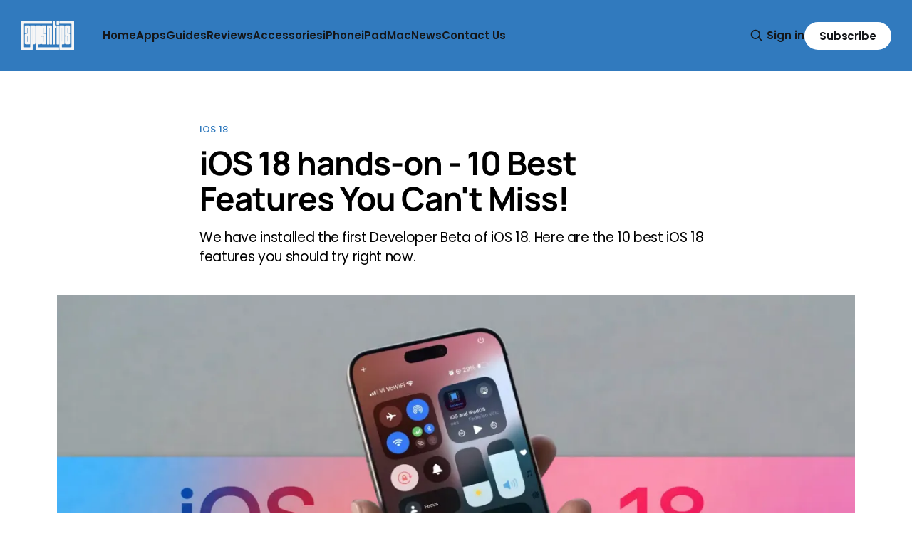

--- FILE ---
content_type: text/html; charset=utf-8
request_url: https://www.appsntips.com/ios-18-hands-on-best-features/
body_size: 12189
content:
<!DOCTYPE html>
<html lang="en">
<head>

    <title>iOS 18 hands-on - 10 Best Features | appsntips</title>
    <meta charset="utf-8">
    <meta name="viewport" content="width=device-width, initial-scale=1.0">
    
    <link rel="preload" as="style" href="https://www.appsntips.com/assets/built/screen.css?v=50753ceebc">
    <link rel="preload" as="script" href="https://www.appsntips.com/assets/built/source.js?v=50753ceebc">
    
    <link rel="preload" as="font" type="font/woff2" href="https://www.appsntips.com/assets/fonts/inter-roman.woff2?v=50753ceebc" crossorigin="anonymous">
<style>
    @font-face {
        font-family: "Inter";
        font-style: normal;
        font-weight: 100 900;
        font-display: optional;
        src: url(https://www.appsntips.com/assets/fonts/inter-roman.woff2?v=50753ceebc) format("woff2");
        unicode-range: U+0000-00FF, U+0131, U+0152-0153, U+02BB-02BC, U+02C6, U+02DA, U+02DC, U+0304, U+0308, U+0329, U+2000-206F, U+2074, U+20AC, U+2122, U+2191, U+2193, U+2212, U+2215, U+FEFF, U+FFFD;
    }
</style>

    <link rel="stylesheet" type="text/css" href="https://www.appsntips.com/assets/built/screen.css?v=50753ceebc">

    <style>
        :root {
            --background-color: #ffffff
        }
    </style>

    <script>
        /* The script for calculating the color contrast has been taken from
        https://gomakethings.com/dynamically-changing-the-text-color-based-on-background-color-contrast-with-vanilla-js/ */
        var accentColor = getComputedStyle(document.documentElement).getPropertyValue('--background-color');
        accentColor = accentColor.trim().slice(1);

        if (accentColor.length === 3) {
            accentColor = accentColor[0] + accentColor[0] + accentColor[1] + accentColor[1] + accentColor[2] + accentColor[2];
        }

        var r = parseInt(accentColor.substr(0, 2), 16);
        var g = parseInt(accentColor.substr(2, 2), 16);
        var b = parseInt(accentColor.substr(4, 2), 16);
        var yiq = ((r * 299) + (g * 587) + (b * 114)) / 1000;
        var textColor = (yiq >= 128) ? 'dark' : 'light';

        document.documentElement.className = `has-${textColor}-text`;
    </script>

    <meta name="description" content="We have installed the first Developer Beta of iOS 18. Here are the 10 best iOS 18 features you should try right now.">
    <link rel="icon" href="https://www.appsntips.com/content/images/size/w256h256/2022/09/logo-website.png" type="image/png">
    <link rel="canonical" href="https://www.appsntips.com/ios-18-hands-on-best-features/">
    <meta name="referrer" content="no-referrer-when-downgrade">
    
    <meta property="og:site_name" content="appsntips">
    <meta property="og:type" content="article">
    <meta property="og:title" content="iOS 18 hands-on - 10 Best Features | appsntips">
    <meta property="og:description" content="We have installed the first Developer Beta of iOS 18. Here are the 10 best iOS 18 features you should try right now.">
    <meta property="og:url" content="https://www.appsntips.com/ios-18-hands-on-best-features/">
    <meta property="og:image" content="https://www.appsntips.com/content/images/size/w1200/2024/06/iOS-18-hands-on---10-Coolest-Features.webp">
    <meta property="article:published_time" content="2024-06-11T15:21:30.000Z">
    <meta property="article:modified_time" content="2024-06-11T15:22:20.000Z">
    <meta property="article:tag" content="iOS 18">
    <meta property="article:tag" content="iPhone">
    
    <meta name="twitter:card" content="summary_large_image">
    <meta name="twitter:title" content="iOS 18 hands-on - 10 Best Features | appsntips">
    <meta name="twitter:description" content="We have installed the first Developer Beta of iOS 18. Here are the 10 best iOS 18 features you should try right now.">
    <meta name="twitter:url" content="https://www.appsntips.com/ios-18-hands-on-best-features/">
    <meta name="twitter:image" content="https://www.appsntips.com/content/images/size/w1200/2024/06/iOS-18-hands-on---10-Coolest-Features.webp">
    <meta name="twitter:label1" content="Written by">
    <meta name="twitter:data1" content="Rachit Agarwal">
    <meta name="twitter:label2" content="Filed under">
    <meta name="twitter:data2" content="iOS 18, iPhone">
    <meta name="twitter:site" content="@appsntips">
    <meta name="twitter:creator" content="@appsntips">
    <meta property="og:image:width" content="1200">
    <meta property="og:image:height" content="675">
    
    <script type="application/ld+json">
{
    "@context": "https://schema.org",
    "@type": "Article",
    "publisher": {
        "@type": "Organization",
        "name": "appsntips",
        "url": "https://www.appsntips.com/",
        "logo": {
            "@type": "ImageObject",
            "url": "https://www.appsntips.com/content/images/2025/10/Asset-29-2.png"
        }
    },
    "author": {
        "@type": "Person",
        "name": "Rachit Agarwal",
        "image": {
            "@type": "ImageObject",
            "url": "https://www.appsntips.com/content/images/size/w1200/2022/09/logo-website-1.png",
            "width": 1200,
            "height": 1145
        },
        "url": "https://www.appsntips.com/author/appsntips/",
        "sameAs": [
            "https://www.appsntips.com/",
            "https://x.com/appsntips"
        ]
    },
    "headline": "iOS 18 hands-on - 10 Best Features | appsntips",
    "url": "https://www.appsntips.com/ios-18-hands-on-best-features/",
    "datePublished": "2024-06-11T15:21:30.000Z",
    "dateModified": "2024-06-11T15:22:20.000Z",
    "image": {
        "@type": "ImageObject",
        "url": "https://www.appsntips.com/content/images/size/w1200/2024/06/iOS-18-hands-on---10-Coolest-Features.webp",
        "width": 1200,
        "height": 675
    },
    "keywords": "iOS 18, iPhone",
    "description": "We have installed the first Developer Beta of iOS 18. Here are the 10 best iOS 18 features you should try right now. ",
    "mainEntityOfPage": "https://www.appsntips.com/ios-18-hands-on-best-features/"
}
    </script>

    <meta name="generator" content="Ghost 6.12">
    <link rel="alternate" type="application/rss+xml" title="appsntips" href="https://www.appsntips.com/rss/">
    <script defer src="https://cdn.jsdelivr.net/ghost/portal@~2.56/umd/portal.min.js" data-i18n="true" data-ghost="https://www.appsntips.com/" data-key="baa4d79307a132bed3e4dadc4b" data-api="https://appsntips.ghost.io/ghost/api/content/" data-locale="en" crossorigin="anonymous"></script><style id="gh-members-styles">.gh-post-upgrade-cta-content,
.gh-post-upgrade-cta {
    display: flex;
    flex-direction: column;
    align-items: center;
    font-family: -apple-system, BlinkMacSystemFont, 'Segoe UI', Roboto, Oxygen, Ubuntu, Cantarell, 'Open Sans', 'Helvetica Neue', sans-serif;
    text-align: center;
    width: 100%;
    color: #ffffff;
    font-size: 16px;
}

.gh-post-upgrade-cta-content {
    border-radius: 8px;
    padding: 40px 4vw;
}

.gh-post-upgrade-cta h2 {
    color: #ffffff;
    font-size: 28px;
    letter-spacing: -0.2px;
    margin: 0;
    padding: 0;
}

.gh-post-upgrade-cta p {
    margin: 20px 0 0;
    padding: 0;
}

.gh-post-upgrade-cta small {
    font-size: 16px;
    letter-spacing: -0.2px;
}

.gh-post-upgrade-cta a {
    color: #ffffff;
    cursor: pointer;
    font-weight: 500;
    box-shadow: none;
    text-decoration: underline;
}

.gh-post-upgrade-cta a:hover {
    color: #ffffff;
    opacity: 0.8;
    box-shadow: none;
    text-decoration: underline;
}

.gh-post-upgrade-cta a.gh-btn {
    display: block;
    background: #ffffff;
    text-decoration: none;
    margin: 28px 0 0;
    padding: 8px 18px;
    border-radius: 4px;
    font-size: 16px;
    font-weight: 600;
}

.gh-post-upgrade-cta a.gh-btn:hover {
    opacity: 0.92;
}</style><script async src="https://js.stripe.com/v3/"></script>
    <script defer src="https://cdn.jsdelivr.net/ghost/sodo-search@~1.8/umd/sodo-search.min.js" data-key="baa4d79307a132bed3e4dadc4b" data-styles="https://cdn.jsdelivr.net/ghost/sodo-search@~1.8/umd/main.css" data-sodo-search="https://appsntips.ghost.io/" data-locale="en" crossorigin="anonymous"></script>
    
    <link href="https://www.appsntips.com/webmentions/receive/" rel="webmention">
    <script defer src="/public/cards.min.js?v=50753ceebc"></script>
    <link rel="stylesheet" type="text/css" href="/public/cards.min.css?v=50753ceebc">
    <script defer src="/public/comment-counts.min.js?v=50753ceebc" data-ghost-comments-counts-api="https://www.appsntips.com/members/api/comments/counts/"></script>
    <script defer src="/public/member-attribution.min.js?v=50753ceebc"></script>
    <script defer src="/public/ghost-stats.min.js?v=50753ceebc" data-stringify-payload="false" data-datasource="analytics_events" data-storage="localStorage" data-host="https://www.appsntips.com/.ghost/analytics/api/v1/page_hit"  tb_site_uuid="794539e9-2a02-4255-8c35-d208fe7cbac5" tb_post_uuid="a8e95c40-63ec-47d8-9b98-21a4216ce0d4" tb_post_type="post" tb_member_uuid="undefined" tb_member_status="undefined"></script><style>:root {--ghost-accent-color: #317abe;}</style>
    <!-- Global site tag (gtag.js) - Google Analytics -->
<script async src="https://www.googletagmanager.com/gtag/js?id=UA-112534018-1"></script>
<script>
  window.dataLayer = window.dataLayer || [];
  function gtag(){dataLayer.push(arguments);}
  gtag('js', new Date());

  gtag('config', 'UA-112534018-1');
</script>

<!-- Your original Mediavine script (keep this too) -->
<script type="text/javascript" async="async" data-noptimize="1" data-cfasync="false" src="//scripts.mediavine.com/tags/apps-n-tips.js"></script>

<style>


<style>
/* CSS Variables for Light Mode (Default) */
:root {
    --background-color: #ffffff;
    --text-color: #15171A;
    --secondary-text-color: #738a94;
    --border-color: #e5eff5;
}

/* CSS Variables for Dark Mode */
@media (prefers-color-scheme: dark) {
    :root {
        --background-color: #191919;
        --text-color: #ffffff;
        --secondary-text-color: #b8b8b8;
        --border-color: #2d2d2d;
    }
}

/* Apply Variables to Source Theme Elements */
body {
    background-color: var(--background-color) !important;
    color: var(--text-color) !important;
    transition: background-color 0.3s ease, color 0.3s ease;
}

/* Text Elements */
h1, h2, h3, h4, h5, h6,
.gh-article-title,
.gh-article-excerpt,
.gh-content,
.gh-header-title,
.gh-post-title {
    color: var(--text-color) !important;
}

/* Secondary Text */
.gh-article-meta,
.gh-card-meta,
.gh-post-meta,
time {
    color: var(--secondary-text-color) !important;
}

/* Links */
a {
    color: var(--text-color);
}

a:hover {
    opacity: 0.8;
}

/* Borders */
.gh-article,
.gh-card,
hr {
    border-color: var(--border-color) !important;
}

/* Cards and Containers */
.gh-card,
.gh-article-header,
.gh-canvas,
.gh-footer,
.gh-header {
    background-color: var(--background-color) !important;
}

/* Navigation */
.gh-head {
    background-color: var(--background-color) !important;
    border-bottom: 1px solid var(--border-color) !important;
}

/* Footer */
.gh-footer {
    border-top: 1px solid var(--border-color) !important;
}

/* Images - Adjust opacity slightly in dark mode */
@media (prefers-color-scheme: dark) {
    img {
        opacity: 0.9;
    }
    
    img:hover {
        opacity: 1;
    }
}

/* Code Blocks */
pre {
    background-color: var(--border-color) !important;
    border: 1px solid var(--border-color) !important;
}

code {
    background-color: var(--border-color) !important;
    color: var(--text-color) !important;
}

/* Forms */
input,
textarea,
select {
    background-color: var(--background-color) !important;
    color: var(--text-color) !important;
    border-color: var(--border-color) !important;
}

/* Blockquotes */
blockquote {
    border-left-color: var(--border-color) !important;
    color: var(--secondary-text-color) !important;
}
</style>

<script>
// Lightweight script to detect and log theme changes
(function() {
    'use strict';
    
    // Check if browser supports prefers-color-scheme
    if (window.matchMedia) {
        const darkModeMediaQuery = window.matchMedia('(prefers-color-scheme: dark)');
        
        // Log initial theme on page load (optional - remove if not needed)
        console.log('Initial theme:', darkModeMediaQuery.matches ? 'Dark Mode' : 'Light Mode');
        
        // Listen for theme changes and update dynamically
        darkModeMediaQuery.addEventListener('change', (e) => {
            console.log('Theme changed to:', e.matches ? 'Dark Mode' : 'Light Mode');
            
            // Optional: Trigger a custom event that other scripts can listen to
            document.dispatchEvent(new CustomEvent('themeChanged', { 
                detail: { isDark: e.matches } 
            }));
        });
    }
})();
</script>
    <link rel="preconnect" href="https://fonts.bunny.net"><link rel="stylesheet" href="https://fonts.bunny.net/css?family=manrope:300,500,700|poppins:400,500,600"><style>:root {--gh-font-heading: Manrope;--gh-font-body: Poppins;}</style>

</head>
<body class="post-template tag-ios-18 tag-iphone gh-font-heading-manrope gh-font-body-poppins has-sans-title has-sans-body">

<div class="gh-viewport">
    
    <header id="gh-navigation" class="gh-navigation is-left-logo has-accent-color gh-outer">
    <div class="gh-navigation-inner gh-inner">

        <div class="gh-navigation-brand">
            <a class="gh-navigation-logo is-title" href="https://www.appsntips.com">
                    <img src="https://www.appsntips.com/content/images/2025/10/Asset-29-2.png" alt="appsntips">
            </a>
            <button class="gh-search gh-icon-button" aria-label="Search this site" data-ghost-search>
    <svg xmlns="http://www.w3.org/2000/svg" fill="none" viewBox="0 0 24 24" stroke="currentColor" stroke-width="2" width="20" height="20"><path stroke-linecap="round" stroke-linejoin="round" d="M21 21l-6-6m2-5a7 7 0 11-14 0 7 7 0 0114 0z"></path></svg></button>            <button class="gh-burger gh-icon-button" aria-label="Menu">
                <svg xmlns="http://www.w3.org/2000/svg" width="24" height="24" fill="currentColor" viewBox="0 0 256 256"><path d="M224,128a8,8,0,0,1-8,8H40a8,8,0,0,1,0-16H216A8,8,0,0,1,224,128ZM40,72H216a8,8,0,0,0,0-16H40a8,8,0,0,0,0,16ZM216,184H40a8,8,0,0,0,0,16H216a8,8,0,0,0,0-16Z"></path></svg>                <svg xmlns="http://www.w3.org/2000/svg" width="24" height="24" fill="currentColor" viewBox="0 0 256 256"><path d="M205.66,194.34a8,8,0,0,1-11.32,11.32L128,139.31,61.66,205.66a8,8,0,0,1-11.32-11.32L116.69,128,50.34,61.66A8,8,0,0,1,61.66,50.34L128,116.69l66.34-66.35a8,8,0,0,1,11.32,11.32L139.31,128Z"></path></svg>            </button>
        </div>

        <nav class="gh-navigation-menu">
            <ul class="nav">
    <li class="nav-home"><a href="https://www.appsntips.com/">Home</a></li>
    <li class="nav-apps"><a href="https://www.appsntips.com/tag/apps/">Apps</a></li>
    <li class="nav-guides"><a href="https://www.appsntips.com/tag/guide/">Guides</a></li>
    <li class="nav-reviews"><a href="https://www.appsntips.com/tag/review/">Reviews</a></li>
    <li class="nav-accessories"><a href="https://www.appsntips.com/tag/accessories/">Accessories</a></li>
    <li class="nav-iphone"><a href="https://www.appsntips.com/tag/iphone/">iPhone</a></li>
    <li class="nav-ipad"><a href="https://www.appsntips.com/tag/ipad/">iPad</a></li>
    <li class="nav-mac"><a href="https://www.appsntips.com/tag/Mac/">Mac</a></li>
    <li class="nav-news"><a href="https://www.appsntips.com/tag/news/">News</a></li>
    <li class="nav-contact-us"><a href="https://www.appsntips.com/contact-us/">Contact Us</a></li>
</ul>

        </nav>

        <div class="gh-navigation-actions">
                <button class="gh-search gh-icon-button" aria-label="Search this site" data-ghost-search>
    <svg xmlns="http://www.w3.org/2000/svg" fill="none" viewBox="0 0 24 24" stroke="currentColor" stroke-width="2" width="20" height="20"><path stroke-linecap="round" stroke-linejoin="round" d="M21 21l-6-6m2-5a7 7 0 11-14 0 7 7 0 0114 0z"></path></svg></button>                <div class="gh-navigation-members">
                            <a href="#/portal/signin" data-portal="signin">Sign in</a>
                                <a class="gh-button" href="#/portal/signup" data-portal="signup">Subscribe</a>
                </div>
        </div>

    </div>
</header>

    

<main class="gh-main">

    <article class="gh-article post tag-ios-18 tag-iphone featured">

        <header class="gh-article-header gh-canvas">

                <a class="gh-article-tag" href="https://www.appsntips.com/tag/ios-18/">iOS 18</a>
            <h1 class="gh-article-title is-title">iOS 18 hands-on - 10 Best Features You Can&#x27;t Miss!</h1>
                <p class="gh-article-excerpt is-body">We have installed the first Developer Beta of iOS 18. Here are the 10 best iOS 18 features you should try right now. </p>


                <figure class="gh-article-image">
        <img
            srcset="/content/images/size/w320/2024/06/iOS-18-hands-on---10-Coolest-Features.webp 320w,
                    /content/images/size/w600/2024/06/iOS-18-hands-on---10-Coolest-Features.webp 600w,
                    /content/images/size/w960/2024/06/iOS-18-hands-on---10-Coolest-Features.webp 960w,
                    /content/images/size/w1200/2024/06/iOS-18-hands-on---10-Coolest-Features.webp 1200w,
                    /content/images/size/w2000/2024/06/iOS-18-hands-on---10-Coolest-Features.webp 2000w"
            sizes="(max-width: 1200px) 100vw, 1120px"
            src="/content/images/size/w1200/2024/06/iOS-18-hands-on---10-Coolest-Features.webp"
            alt="iphone in hand showing iOS 18"
        >
    </figure>

        </header>

        <section class="gh-content gh-canvas is-body drop-cap">
            <p>Apple has released the first Developer Beta of iOS 18, and I have it installed on our&nbsp;<a href="https://www.appsntips.com/iphone-12-mini-to-15-pro-my-experience/">iPhone 15 Pro</a>. I have found over 50 new features and discovering more as I test. iOS 18 is turning out to be one of the biggest iOS updates I have seen in a while. In this guide, I will list the top 10 iOS 18 features that stand out.</p><h2 id="best-ios-18-features-you-should-try-right-now">Best iOS 18 features you should try right now</h2><p>Before we begin, you should know several features are missing from the first iOS 18 developer beta. The main missing feature is the Apple Intelligence feature that brings AI and Siri enhancements to your iPhone. Since these features are unavailable in the first beta, I will not discuss them in this guide. We will only cover those features that you can use right now.</p><h2 id="1-lock-screen-customization">1. Lock Screen customization</h2><p>The first change iOS 18 brings is Lock Screen customization. You can finally customize the flashlight and camera icons on your iPhone Lock Screen. You can choose from dozens of actions and even run&nbsp;<a href="https://www.appsntips.com/home/best-siri-shortcuts-ios/">Shortcuts</a>. </p><figure class="kg-card kg-image-card"><img src="https://www.appsntips.com/content/images/2024/06/Lock-screen-customization-in-iOS-18.png" class="kg-image" alt="Lock screen customization in iOS 18" loading="lazy" width="1500" height="958" srcset="https://www.appsntips.com/content/images/size/w600/2024/06/Lock-screen-customization-in-iOS-18.png 600w, https://www.appsntips.com/content/images/size/w1000/2024/06/Lock-screen-customization-in-iOS-18.png 1000w, https://www.appsntips.com/content/images/2024/06/Lock-screen-customization-in-iOS-18.png 1500w" sizes="(min-width: 720px) 720px"></figure><p>To customize the lock screen actions, long-press to open the Lock Screen customization menu. Tap the minus icon next to the camera or flashlight icon to remove them. Now tap the plus icon to add a new action. As you can see, there are hundreds of actions to choose from.</p><h2 id="2-home-screen-customization">2. Home Screen customization</h2><p>With the iOS 18 update, iOS allows users to place their app icons anywhere on the screen. Just drag and drop the icons wherever you want. You can also change the color of icons to dark mode to match your dark wallpaper. </p><p>Currently, only first-party apps support this feature, but we will see developers offering dark mode icons for their apps before the stable version is released. Apart from the dark mode, you can also use the Tint feature to change the app icon colors to anything you want. </p><figure class="kg-card kg-image-card"><img src="https://www.appsntips.com/content/images/2024/06/changing-app-icon-color.PNG" class="kg-image" alt="changing app icon color" loading="lazy" width="1500" height="958" srcset="https://www.appsntips.com/content/images/size/w600/2024/06/changing-app-icon-color.PNG 600w, https://www.appsntips.com/content/images/size/w1000/2024/06/changing-app-icon-color.PNG 1000w, https://www.appsntips.com/content/images/2024/06/changing-app-icon-color.PNG 1500w" sizes="(min-width: 720px) 720px"></figure><p>One benefit of using the tint feature is that it works on third-party app icons. Finally, you can use the Large App icon options to make the icons larger. The benefit of this feature is that it removes the app labels, making for a cleaner look. </p><figure class="kg-card kg-image-card"><img src="https://www.appsntips.com/content/images/2024/06/using-big-app-icon.PNG" class="kg-image" alt="big app icons" loading="lazy" width="674" height="650" srcset="https://www.appsntips.com/content/images/size/w600/2024/06/using-big-app-icon.PNG 600w, https://www.appsntips.com/content/images/2024/06/using-big-app-icon.PNG 674w"></figure><p>There are several other Home Screen customization options, including the ability to resize widgets on the fly, using app icons to add widgets, and more. We will publish an article covering this feature in detail with step-by-step guides, so subscribe to get notified when that goes live.</p><h2 id="3-redesigned-control-center">3. Redesigned Control Center</h2><p>Apple has redesigned the Control Center and made it better. It takes a few minutes to get used to it, but the changes make the new Control Center way better. You now have multiple pages in the Control Center. The first one gives you an overview of all the controls, the second page shows music controls, the third home controls, and finally the last one shows connectivity. </p><figure class="kg-card kg-image-card"><img src="https://www.appsntips.com/content/images/2024/06/control-center-pages.PNG" class="kg-image" alt="control center pages" loading="lazy" width="1500" height="958" srcset="https://www.appsntips.com/content/images/size/w600/2024/06/control-center-pages.PNG 600w, https://www.appsntips.com/content/images/size/w1000/2024/06/control-center-pages.PNG 1000w, https://www.appsntips.com/content/images/2024/06/control-center-pages.PNG 1500w" sizes="(min-width: 720px) 720px"></figure><p>I like that you can quickly add or remove Control Center toggles without opening the Settings app. Just hit the plus (+) button in the top-left corner and use the&nbsp;<strong>Add a Control</strong>&nbsp;button to see the list of controls available. You can also resize any control center toggle using the drag corners. </p><figure class="kg-card kg-image-card"><img src="https://www.appsntips.com/content/images/2024/06/adding-controls-to-control-center.PNG" class="kg-image" alt="adding controls to control center" loading="lazy" width="1500" height="958" srcset="https://www.appsntips.com/content/images/size/w600/2024/06/adding-controls-to-control-center.PNG 600w, https://www.appsntips.com/content/images/size/w1000/2024/06/adding-controls-to-control-center.PNG 1000w, https://www.appsntips.com/content/images/2024/06/adding-controls-to-control-center.PNG 1500w" sizes="(min-width: 720px) 720px"></figure><p>My favorite thing about the new Control Center is that now third-party apps are allowed to offer Control Center toggles. That’s going to make the Control Center far more usable.</p><h2 id="4-lock-and-hide-apps">4. Lock and hide apps</h2><p>After years of waiting, the ability to lock and hide apps on iPhone is finally here. You can lock any app by long pressing on its icon and tapping on the&nbsp;<strong>Require Face ID</strong>&nbsp;option. You will notice that you get two options. </p><figure class="kg-card kg-image-card"><img src="https://www.appsntips.com/content/images/2024/06/lock-apps-on-iphone.jpg" class="kg-image" alt="Require Face ID" loading="lazy" width="2000" height="1087" srcset="https://www.appsntips.com/content/images/size/w600/2024/06/lock-apps-on-iphone.jpg 600w, https://www.appsntips.com/content/images/size/w1000/2024/06/lock-apps-on-iphone.jpg 1000w, https://www.appsntips.com/content/images/size/w1600/2024/06/lock-apps-on-iphone.jpg 1600w, https://www.appsntips.com/content/images/2024/06/lock-apps-on-iphone.jpg 2000w" sizes="(min-width: 720px) 720px"></figure><p>The first one only locks the app while the second one both locks and hides the app so it doesn’t appear in the Spotlight search or on your Home Page. </p><figure class="kg-card kg-image-card"><img src="https://www.appsntips.com/content/images/2024/06/hide-apps-on-iphone.jpg" class="kg-image" alt="Hide apps on iphone" loading="lazy" width="2000" height="885" srcset="https://www.appsntips.com/content/images/size/w600/2024/06/hide-apps-on-iphone.jpg 600w, https://www.appsntips.com/content/images/size/w1000/2024/06/hide-apps-on-iphone.jpg 1000w, https://www.appsntips.com/content/images/size/w1600/2024/06/hide-apps-on-iphone.jpg 1600w, https://www.appsntips.com/content/images/2024/06/hide-apps-on-iphone.jpg 2000w" sizes="(min-width: 720px) 720px"></figure><p>You can find your locked apps at the bottom of your App Library. Tap the locked folder and authenticate with your Face ID to see all the apps you have hidden.</p><h2 id="5-enhances-messages-scheduled-texts-tapbacks-formatting-options-and-more">5. Enhances Messages: scheduled texts, tapbacks, formatting options, and more</h2><p>iOS 18 adds several new features to the Messages app, my favorite being the ability to schedule texts. You can now schedule texts using the new Send Later feature. You can choose any date and time you want and the text will be delivered at the set time. </p><figure class="kg-card kg-image-card"><img src="https://www.appsntips.com/content/images/2024/06/scheduling-text-on-iphone.PNG" class="kg-image" alt="scheduling text on iPhone" loading="lazy" width="1500" height="958" srcset="https://www.appsntips.com/content/images/size/w600/2024/06/scheduling-text-on-iphone.PNG 600w, https://www.appsntips.com/content/images/size/w1000/2024/06/scheduling-text-on-iphone.PNG 1000w, https://www.appsntips.com/content/images/2024/06/scheduling-text-on-iphone.PNG 1500w" sizes="(min-width: 720px) 720px"></figure><p>Apple has also improved the tapback feature in iMessage. You can now see a list of your recently used emojis and use any emoji as a tapback. You also get the ability to format text and add text animations. </p><figure class="kg-card kg-image-card"><img src="https://www.appsntips.com/content/images/2024/06/text-formatting-options.PNG" class="kg-image" alt="text formatting options" loading="lazy" width="673" height="650" srcset="https://www.appsntips.com/content/images/size/w600/2024/06/text-formatting-options.PNG 600w, https://www.appsntips.com/content/images/2024/06/text-formatting-options.PNG 673w"></figure><p>You can bold, italicize, underline, and strikethrough text using the formatting button in the top-right corner of the keyboard. There are also several animation options, including shake, nod, ripple, jitter, and more.</p><h2 id="6-audio-transcription-in-notes">6. Audio transcription in notes</h2><p>Apple Notes gets several new features with iOS 18 updates. You can now collapse headings, use math functions, and get audio transcripts. My favorite feature is the audio transcripts feature as it will allow me to take notes on video courses without worrying about missing anything. Sadly, it seems that this feature is only available in the US right now.</p><figure class="kg-card kg-image-card"><img src="https://www.appsntips.com/content/images/2024/06/audio-transcription-in-Notes.jpg" class="kg-image" alt="audio transcription in Notes" loading="lazy" width="1784" height="820" srcset="https://www.appsntips.com/content/images/size/w600/2024/06/audio-transcription-in-Notes.jpg 600w, https://www.appsntips.com/content/images/size/w1000/2024/06/audio-transcription-in-Notes.jpg 1000w, https://www.appsntips.com/content/images/size/w1600/2024/06/audio-transcription-in-Notes.jpg 1600w, https://www.appsntips.com/content/images/2024/06/audio-transcription-in-Notes.jpg 1784w" sizes="(min-width: 720px) 720px"></figure><h2 id="7-t9-dialing-and-call-recording-with-transcripts">7. T9 dialing and call recording with transcripts</h2><p>It’s been so long since I have used T9 dialing that I almost forgot how to use it, but thankfully, it’s finally here. You can now easily find contacts using their name or phone number. The presentation could have been a little better by reducing the size of the keys, but at least it’s a step in the right direction. </p><figure class="kg-card kg-image-card"><img src="https://www.appsntips.com/content/images/2024/06/t9-dialling-on-iPhone.jpg" class="kg-image" alt="t9 dialing on iPhone" loading="lazy" width="1998" height="1128" srcset="https://www.appsntips.com/content/images/size/w600/2024/06/t9-dialling-on-iPhone.jpg 600w, https://www.appsntips.com/content/images/size/w1000/2024/06/t9-dialling-on-iPhone.jpg 1000w, https://www.appsntips.com/content/images/size/w1600/2024/06/t9-dialling-on-iPhone.jpg 1600w, https://www.appsntips.com/content/images/2024/06/t9-dialling-on-iPhone.jpg 1998w" sizes="(min-width: 720px) 720px"></figure><p>One feature that I never thought Apple would release is call recording. It’s unavailable in the first beta, but since we are talking about the phone app, I had to mention this. When you record the call, Apple will notify the other party that they are being recorded. You will also get an audio transcript of the call, allowing you to easily skim through the details. This is going to be such a lifesaver for business calls.</p><figure class="kg-card kg-image-card"><img src="https://www.appsntips.com/content/images/2024/06/call-recording--and-transcription.jpg" class="kg-image" alt="call recording  and transcription" loading="lazy" width="1500" height="802" srcset="https://www.appsntips.com/content/images/size/w600/2024/06/call-recording--and-transcription.jpg 600w, https://www.appsntips.com/content/images/size/w1000/2024/06/call-recording--and-transcription.jpg 1000w, https://www.appsntips.com/content/images/2024/06/call-recording--and-transcription.jpg 1500w" sizes="(min-width: 720px) 720px"></figure><h2 id="8-redesigned-photos-app">8. Redesigned Photos app</h2><p>Apple has completely overhauled the Photos app, and I am not so sure about it. The app looks more busy now and has become more complex. I like that you can fully customize the app and add and remove the elements you want, but it will take a lot of tinkering. </p><figure class="kg-card kg-image-card"><img src="https://www.appsntips.com/content/images/2024/06/Redesigned-Photos-app.jpg" class="kg-image" alt="Redesigned Photos app" loading="lazy" width="2000" height="1145" srcset="https://www.appsntips.com/content/images/size/w600/2024/06/Redesigned-Photos-app.jpg 600w, https://www.appsntips.com/content/images/size/w1000/2024/06/Redesigned-Photos-app.jpg 1000w, https://www.appsntips.com/content/images/size/w1600/2024/06/Redesigned-Photos-app.jpg 1600w, https://www.appsntips.com/content/images/2024/06/Redesigned-Photos-app.jpg 2000w" sizes="(min-width: 720px) 720px"></figure><p>Below the regular photo grid, you get collections such as Recent Days that show you pictures taken on the most recent days. This feature is for people who lead a more exciting life than I do. Below this, you will get People &amp; Pets, Memories, Trips, and more collections. </p><p>We will publish a full guide on how to navigate and customize the new Photos app to get the most out of it, so stay tuned.</p><h2 id="9-new-passwords-app">9. New Passwords app</h2><p>Apple has also removed passwords from its Settings app and added a new Passwords app that shows you all your saved passwords, Wi-Fi passwords, passkeys, codes, and more. The password app is available across all Apple devices, including iPhone, iPad, and Mac, so now you can easily access all your passwords across all your devices.</p><figure class="kg-card kg-image-card"><img src="https://www.appsntips.com/content/images/2024/06/New-passwords-app.jpg" class="kg-image" alt="New passwords app" loading="lazy" width="2000" height="1005" srcset="https://www.appsntips.com/content/images/size/w600/2024/06/New-passwords-app.jpg 600w, https://www.appsntips.com/content/images/size/w1000/2024/06/New-passwords-app.jpg 1000w, https://www.appsntips.com/content/images/size/w1600/2024/06/New-passwords-app.jpg 1600w, https://www.appsntips.com/content/images/2024/06/New-passwords-app.jpg 2000w" sizes="(min-width: 720px) 720px"></figure><h2 id="10-calculator-gains-superpowers">10. Calculator gains superpowers</h2><p>The final big feature of iOS 18 is the new redesigned calculator app. It can save your history, has a built-in covert function, and a new Maths Notes feature. </p><figure class="kg-card kg-image-card"><img src="https://www.appsntips.com/content/images/2024/06/unit-converter-in-caluclator.jpg" class="kg-image" alt="unit converter in calculator" loading="lazy" width="1750" height="910" srcset="https://www.appsntips.com/content/images/size/w600/2024/06/unit-converter-in-caluclator.jpg 600w, https://www.appsntips.com/content/images/size/w1000/2024/06/unit-converter-in-caluclator.jpg 1000w, https://www.appsntips.com/content/images/size/w1600/2024/06/unit-converter-in-caluclator.jpg 1600w, https://www.appsntips.com/content/images/2024/06/unit-converter-in-caluclator.jpg 1750w" sizes="(min-width: 720px) 720px"></figure><p>I love the convert feature on the iPhone as it lets me easily convert currency, area, length, time, temperature, and a dozen other metrics. I know I will use this feature daily to convert currencies. No more making Google Searches for simple unit conversions. </p><p>The Maths Notes feature is awesome, but it actually shines on the iPad, where you can use your Apple Pencil. With this feature, you can handwrite mathematical equations and get the answers instantly. The feature supports complex mathematical equations and even supports variables. </p><figure class="kg-card kg-image-card"><img src="https://www.appsntips.com/content/images/2024/06/Maths-Notes.jpg" class="kg-image" alt="Maths Notes feature" loading="lazy" width="2000" height="997" srcset="https://www.appsntips.com/content/images/size/w600/2024/06/Maths-Notes.jpg 600w, https://www.appsntips.com/content/images/size/w1000/2024/06/Maths-Notes.jpg 1000w, https://www.appsntips.com/content/images/size/w1600/2024/06/Maths-Notes.jpg 1600w, https://www.appsntips.com/content/images/2024/06/Maths-Notes.jpg 2000w" sizes="(min-width: 720px) 720px"></figure><p>Let us know if you want us to cover this feature in detail, and we will publish a detailed guide of the Calculator app.</p><figure class="kg-card kg-embed-card"><iframe width="200" height="113" src="https://www.youtube.com/embed/UANwm7Jn8h0?feature=oembed" frameborder="0" allow="accelerometer; autoplay; clipboard-write; encrypted-media; gyroscope; picture-in-picture; web-share" referrerpolicy="strict-origin-when-cross-origin" allowfullscreen="" title="iOS 18 hands on  - 10 Coolest Features!"></iframe></figure><h2 id="10-best-ios-18-features">10 best iOS 18 features</h2><p>That ends our list of the ten best iOS 18 features you can try now. Remember, we have not even touched the Apple Intelligence part, which makes iOS 18 a once-in-a-decade update. Let us know which features you want covered in detail guide format, and we will get started on them first.</p>
        </section>

    </article>

        <div class="gh-comments gh-canvas">
            
        <script defer src="https://cdn.jsdelivr.net/ghost/comments-ui@~1.3/umd/comments-ui.min.js" data-locale="en" data-ghost-comments="https://www.appsntips.com/" data-api="https://appsntips.ghost.io/ghost/api/content/" data-admin="https://appsntips.ghost.io/ghost/" data-key="baa4d79307a132bed3e4dadc4b" data-title="null" data-count="true" data-post-id="666842cb0cb90a0001677847" data-color-scheme="auto" data-avatar-saturation="60" data-accent-color="#317abe" data-comments-enabled="all" data-publication="appsntips" crossorigin="anonymous"></script>
    
        </div>

</main>


            <section class="gh-container is-grid gh-outer">
                <div class="gh-container-inner gh-inner">
                    <h2 class="gh-container-title">Read more</h2>
                    <div class="gh-feed">
                            <article class="gh-card post">
    <a class="gh-card-link" href="/supernote-nomad-canvas-folio-lamy-safari-pen-review/">
            <figure class="gh-card-image">
                <img
                    srcset="/content/images/size/w160/format/webp/2026/01/Supernote-Nomad-Canvas-Folio-and-Lamy-Safari-Pen-Review-4.jpeg 160w,
                            /content/images/size/w320/format/webp/2026/01/Supernote-Nomad-Canvas-Folio-and-Lamy-Safari-Pen-Review-4.jpeg 320w,
                            /content/images/size/w600/format/webp/2026/01/Supernote-Nomad-Canvas-Folio-and-Lamy-Safari-Pen-Review-4.jpeg 600w,
                            /content/images/size/w960/format/webp/2026/01/Supernote-Nomad-Canvas-Folio-and-Lamy-Safari-Pen-Review-4.jpeg 960w,
                            /content/images/size/w1200/format/webp/2026/01/Supernote-Nomad-Canvas-Folio-and-Lamy-Safari-Pen-Review-4.jpeg 1200w,
                            /content/images/size/w2000/format/webp/2026/01/Supernote-Nomad-Canvas-Folio-and-Lamy-Safari-Pen-Review-4.jpeg 2000w"
                    sizes="320px"
                    src="/content/images/size/w600/2026/01/Supernote-Nomad-Canvas-Folio-and-Lamy-Safari-Pen-Review-4.jpeg"
                    alt="Supernote Nomad Canvas Folio and Lamy Safari Pen Review"
                    loading="lazy"
                >
            </figure>
        <div class="gh-card-wrapper">
            <h3 class="gh-card-title is-title">Supernote Nomad Canvas Folio and Lamy Safari Pen Review</h3>
                <p class="gh-card-excerpt is-body">Hands-on review of the Supernote Nomad Canvas Folio and Lamy Safari Pen after a month of use. A look on design, feel, and writing experience.</p>
            <footer class="gh-card-meta">
<!--
             -->                    <time class="gh-card-date" datetime="2026-01-13">13 Jan 2026</time>
                <!--
         --></footer>
        </div>
    </a>
</article>
                            <article class="gh-card post">
    <a class="gh-card-link" href="/attach-context-to-your-photos-and-create-more-vivid-memory/">
            <figure class="gh-card-image">
                <img
                    srcset="/content/images/size/w160/format/webp/2026/01/iPhone-infront-of-stone-wall-showing-an-image.jpeg 160w,
                            /content/images/size/w320/format/webp/2026/01/iPhone-infront-of-stone-wall-showing-an-image.jpeg 320w,
                            /content/images/size/w600/format/webp/2026/01/iPhone-infront-of-stone-wall-showing-an-image.jpeg 600w,
                            /content/images/size/w960/format/webp/2026/01/iPhone-infront-of-stone-wall-showing-an-image.jpeg 960w,
                            /content/images/size/w1200/format/webp/2026/01/iPhone-infront-of-stone-wall-showing-an-image.jpeg 1200w,
                            /content/images/size/w2000/format/webp/2026/01/iPhone-infront-of-stone-wall-showing-an-image.jpeg 2000w"
                    sizes="320px"
                    src="/content/images/size/w600/2026/01/iPhone-infront-of-stone-wall-showing-an-image.jpeg"
                    alt="Between Seeing and Remembering - What Pictures Don’t Say!"
                    loading="lazy"
                >
            </figure>
        <div class="gh-card-wrapper">
            <h3 class="gh-card-title is-title">Between Seeing and Remembering - What Pictures Don’t Say!</h3>
                <p class="gh-card-excerpt is-body">In this guide, I will show you how to attach context to your photos and create more vivid memories. Learn to add words to your photos.</p>
            <footer class="gh-card-meta">
                        <svg xmlns="http://www.w3.org/2000/svg" viewBox="0 0 20 20" height="20" width="20" id="Lock-1--Streamline-Ultimate"><defs></defs><title>lock-1</title><path d="M4.375 8.125h11.25s1.25 0 1.25 1.25v8.75s0 1.25 -1.25 1.25H4.375s-1.25 0 -1.25 -1.25v-8.75s0 -1.25 1.25 -1.25" fill="none" stroke="currentcolor" stroke-linecap="round" stroke-linejoin="round" stroke-width="1.5"></path><path d="M5.625 8.125V5a4.375 4.375 0 0 1 8.75 0v3.125" fill="none" stroke="currentcolor" stroke-linecap="round" stroke-linejoin="round" stroke-width="1.5"></path><path d="m10 12.5 0 2.5" fill="none" stroke="currentcolor" stroke-linecap="round" stroke-linejoin="round" stroke-width="1.5"></path></svg>                <!--
             -->                    <time class="gh-card-date" datetime="2026-01-12">12 Jan 2026</time>
                <!--
         --></footer>
        </div>
    </a>
</article>
                            <article class="gh-card post">
    <a class="gh-card-link" href="/supernote-nomad-a6x2-unboxing-set-up-first-impressions/">
            <figure class="gh-card-image">
                <img
                    srcset="/content/images/size/w160/format/webp/2026/01/supernote-nomad.jpeg 160w,
                            /content/images/size/w320/format/webp/2026/01/supernote-nomad.jpeg 320w,
                            /content/images/size/w600/format/webp/2026/01/supernote-nomad.jpeg 600w,
                            /content/images/size/w960/format/webp/2026/01/supernote-nomad.jpeg 960w,
                            /content/images/size/w1200/format/webp/2026/01/supernote-nomad.jpeg 1200w,
                            /content/images/size/w2000/format/webp/2026/01/supernote-nomad.jpeg 2000w"
                    sizes="320px"
                    src="/content/images/size/w600/2026/01/supernote-nomad.jpeg"
                    alt="Supernote Nomad A6X2 Unboxing, Set Up, and First Impressions"
                    loading="lazy"
                >
            </figure>
        <div class="gh-card-wrapper">
            <h3 class="gh-card-title is-title">Supernote Nomad A6X2 Unboxing, Set Up, and First Impressions</h3>
                <p class="gh-card-excerpt is-body">Unboxing the Supernote Nomad Crystal Edition. First look at the design, packaging, and what makes this e-ink notebook unique before full setup and impressions.</p>
            <footer class="gh-card-meta">
<!--
             -->                    <time class="gh-card-date" datetime="2026-01-06">06 Jan 2026</time>
                <!--
         --></footer>
        </div>
    </a>
</article>
                            <article class="gh-card post">
    <a class="gh-card-link" href="/best-affordable-docking-station-for-macbook-orico-dka20-review/">
            <figure class="gh-card-image">
                <img
                    srcset="/content/images/size/w160/format/webp/2025/12/Best-Affordable-Docking-Station-for-MacBook.jpeg 160w,
                            /content/images/size/w320/format/webp/2025/12/Best-Affordable-Docking-Station-for-MacBook.jpeg 320w,
                            /content/images/size/w600/format/webp/2025/12/Best-Affordable-Docking-Station-for-MacBook.jpeg 600w,
                            /content/images/size/w960/format/webp/2025/12/Best-Affordable-Docking-Station-for-MacBook.jpeg 960w,
                            /content/images/size/w1200/format/webp/2025/12/Best-Affordable-Docking-Station-for-MacBook.jpeg 1200w,
                            /content/images/size/w2000/format/webp/2025/12/Best-Affordable-Docking-Station-for-MacBook.jpeg 2000w"
                    sizes="320px"
                    src="/content/images/size/w600/2025/12/Best-Affordable-Docking-Station-for-MacBook.jpeg"
                    alt="Best Affordable Docking Station for MacBook (ORICO DKA20 Review)"
                    loading="lazy"
                >
            </figure>
        <div class="gh-card-wrapper">
            <h3 class="gh-card-title is-title">Best Affordable Docking Station for MacBook (ORICO DKA20 Review)</h3>
                <p class="gh-card-excerpt is-body">Affordable 20-in-1 ORICO Docking Station for MacBook with USB-C PD 60W, 4K video outputs, Ethernet, multiple USB ports &amp; SD/TF slots, headphone/mircophone jacks — perfect hub for productivity.</p>
            <footer class="gh-card-meta">
<!--
             -->                    <time class="gh-card-date" datetime="2025-12-25">25 Dec 2025</time>
                <!--
         --></footer>
        </div>
    </a>
</article>
                    </div>
                </div>
            </section>

    
    <footer class="gh-footer has-accent-color gh-outer">
    <div class="gh-footer-inner gh-inner">

        <div class="gh-footer-bar">
            <span class="gh-footer-logo is-title">
                    <img src="https://www.appsntips.com/content/images/2025/10/Asset-29-2.png" alt="appsntips">
            </span>
            <nav class="gh-footer-menu">
                <ul class="nav">
    <li class="nav-contact-us"><a href="https://www.appsntips.com/contact-us/">Contact Us</a></li>
    <li class="nav-privacy-policy"><a href="https://www.appsntips.com/privacy-policy/">Privacy Policy</a></li>
</ul>

            </nav>
            <div class="gh-footer-copyright">
                Powered by <a href="https://ghost.org/" target="_blank" rel="noopener">Ghost</a>
            </div>
        </div>

                <section class="gh-footer-signup">
                    <h2 class="gh-footer-signup-header is-title">
                        appsntips
                    </h2>
                    <p class="gh-footer-signup-subhead is-body">
                        Find the best apps, guides, reviews, tutorials, buying guides, and productivity tips to get the most out of your Apple devices.
                    </p>
                    <form class="gh-form" data-members-form>
    <input class="gh-form-input" id="footer-email" name="email" type="email" placeholder="jamie@example.com" required data-members-email>
    <button class="gh-button" type="submit" aria-label="Subscribe">
        <span><span>Subscribe</span> <svg xmlns="http://www.w3.org/2000/svg" width="32" height="32" fill="currentColor" viewBox="0 0 256 256"><path d="M224.49,136.49l-72,72a12,12,0,0,1-17-17L187,140H40a12,12,0,0,1,0-24H187L135.51,64.48a12,12,0,0,1,17-17l72,72A12,12,0,0,1,224.49,136.49Z"></path></svg></span>
        <svg xmlns="http://www.w3.org/2000/svg" height="24" width="24" viewBox="0 0 24 24">
    <g stroke-linecap="round" stroke-width="2" fill="currentColor" stroke="none" stroke-linejoin="round" class="nc-icon-wrapper">
        <g class="nc-loop-dots-4-24-icon-o">
            <circle cx="4" cy="12" r="3"></circle>
            <circle cx="12" cy="12" r="3"></circle>
            <circle cx="20" cy="12" r="3"></circle>
        </g>
        <style data-cap="butt">
            .nc-loop-dots-4-24-icon-o{--animation-duration:0.8s}
            .nc-loop-dots-4-24-icon-o *{opacity:.4;transform:scale(.75);animation:nc-loop-dots-4-anim var(--animation-duration) infinite}
            .nc-loop-dots-4-24-icon-o :nth-child(1){transform-origin:4px 12px;animation-delay:-.3s;animation-delay:calc(var(--animation-duration)/-2.666)}
            .nc-loop-dots-4-24-icon-o :nth-child(2){transform-origin:12px 12px;animation-delay:-.15s;animation-delay:calc(var(--animation-duration)/-5.333)}
            .nc-loop-dots-4-24-icon-o :nth-child(3){transform-origin:20px 12px}
            @keyframes nc-loop-dots-4-anim{0%,100%{opacity:.4;transform:scale(.75)}50%{opacity:1;transform:scale(1)}}
        </style>
    </g>
</svg>        <svg class="checkmark" xmlns="http://www.w3.org/2000/svg" viewBox="0 0 52 52">
    <path class="checkmark__check" fill="none" d="M14.1 27.2l7.1 7.2 16.7-16.8"/>
    <style>
        .checkmark {
            width: 40px;
            height: 40px;
            display: block;
            stroke-width: 2.5;
            stroke: currentColor;
            stroke-miterlimit: 10;
        }

        .checkmark__check {
            transform-origin: 50% 50%;
            stroke-dasharray: 48;
            stroke-dashoffset: 48;
            animation: stroke .3s cubic-bezier(0.650, 0.000, 0.450, 1.000) forwards;
        }

        @keyframes stroke {
            100% { stroke-dashoffset: 0; }
        }
    </style>
</svg>    </button>
    <p data-members-error></p>
</form>                </section>

    </div>
</footer>    
</div>

    <div class="pswp" tabindex="-1" role="dialog" aria-hidden="true">
    <div class="pswp__bg"></div>

    <div class="pswp__scroll-wrap">
        <div class="pswp__container">
            <div class="pswp__item"></div>
            <div class="pswp__item"></div>
            <div class="pswp__item"></div>
        </div>

        <div class="pswp__ui pswp__ui--hidden">
            <div class="pswp__top-bar">
                <div class="pswp__counter"></div>

                <button class="pswp__button pswp__button--close" title="Close (Esc)"></button>
                <button class="pswp__button pswp__button--share" title="Share"></button>
                <button class="pswp__button pswp__button--fs" title="Toggle fullscreen"></button>
                <button class="pswp__button pswp__button--zoom" title="Zoom in/out"></button>

                <div class="pswp__preloader">
                    <div class="pswp__preloader__icn">
                        <div class="pswp__preloader__cut">
                            <div class="pswp__preloader__donut"></div>
                        </div>
                    </div>
                </div>
            </div>

            <div class="pswp__share-modal pswp__share-modal--hidden pswp__single-tap">
                <div class="pswp__share-tooltip"></div>
            </div>

            <button class="pswp__button pswp__button--arrow--left" title="Previous (arrow left)"></button>
            <button class="pswp__button pswp__button--arrow--right" title="Next (arrow right)"></button>

            <div class="pswp__caption">
                <div class="pswp__caption__center"></div>
            </div>
        </div>
    </div>
</div>
<script src="https://www.appsntips.com/assets/built/source.js?v=50753ceebc"></script>



</body>
</html>
